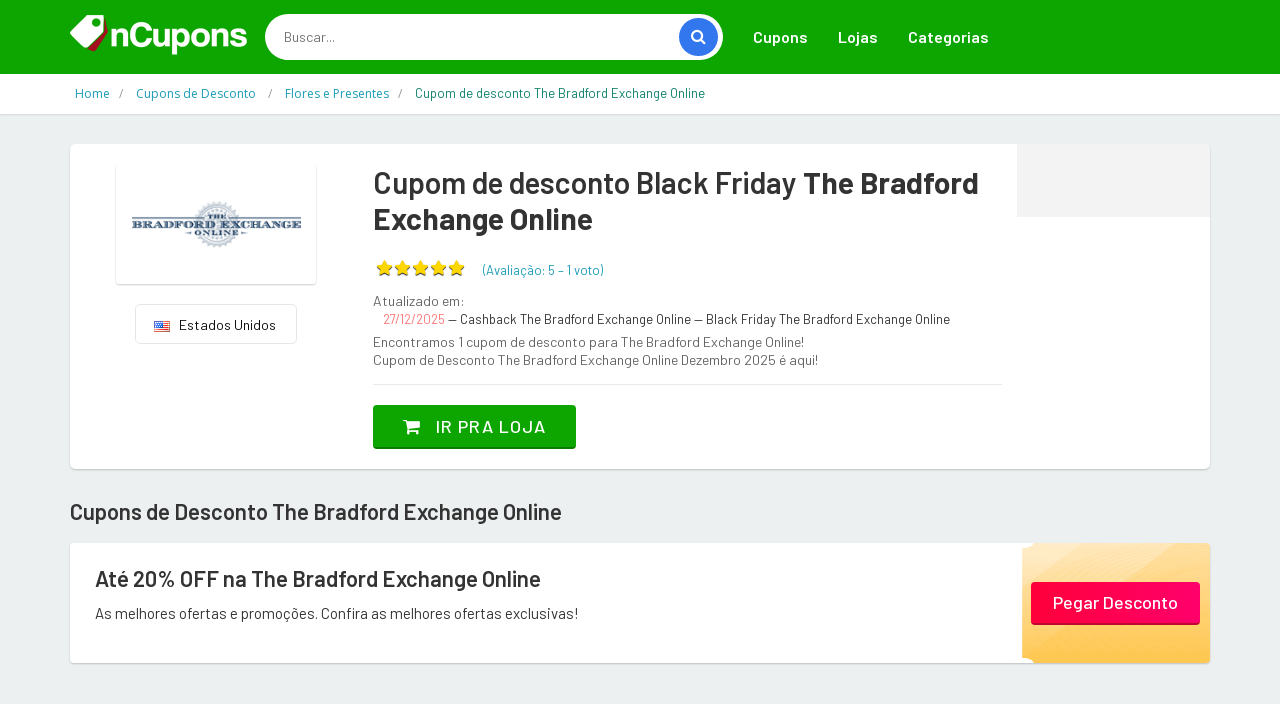

--- FILE ---
content_type: text/html; charset=utf-8
request_url: https://www.google.com/recaptcha/api2/aframe
body_size: 266
content:
<!DOCTYPE HTML><html><head><meta http-equiv="content-type" content="text/html; charset=UTF-8"></head><body><script nonce="IKL22aMpFQJ8C9foc_rUiQ">/** Anti-fraud and anti-abuse applications only. See google.com/recaptcha */ try{var clients={'sodar':'https://pagead2.googlesyndication.com/pagead/sodar?'};window.addEventListener("message",function(a){try{if(a.source===window.parent){var b=JSON.parse(a.data);var c=clients[b['id']];if(c){var d=document.createElement('img');d.src=c+b['params']+'&rc='+(localStorage.getItem("rc::a")?sessionStorage.getItem("rc::b"):"");window.document.body.appendChild(d);sessionStorage.setItem("rc::e",parseInt(sessionStorage.getItem("rc::e")||0)+1);localStorage.setItem("rc::h",'1766837521329');}}}catch(b){}});window.parent.postMessage("_grecaptcha_ready", "*");}catch(b){}</script></body></html>